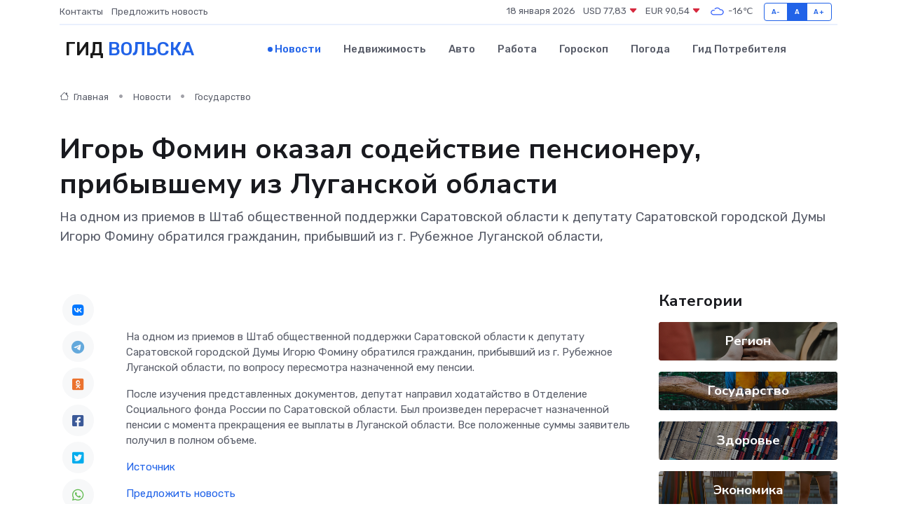

--- FILE ---
content_type: text/html; charset=utf-8
request_url: https://www.google.com/recaptcha/api2/aframe
body_size: 263
content:
<!DOCTYPE HTML><html><head><meta http-equiv="content-type" content="text/html; charset=UTF-8"></head><body><script nonce="hwdMwmVfqu3029gYEsV1YA">/** Anti-fraud and anti-abuse applications only. See google.com/recaptcha */ try{var clients={'sodar':'https://pagead2.googlesyndication.com/pagead/sodar?'};window.addEventListener("message",function(a){try{if(a.source===window.parent){var b=JSON.parse(a.data);var c=clients[b['id']];if(c){var d=document.createElement('img');d.src=c+b['params']+'&rc='+(localStorage.getItem("rc::a")?sessionStorage.getItem("rc::b"):"");window.document.body.appendChild(d);sessionStorage.setItem("rc::e",parseInt(sessionStorage.getItem("rc::e")||0)+1);localStorage.setItem("rc::h",'1768768063312');}}}catch(b){}});window.parent.postMessage("_grecaptcha_ready", "*");}catch(b){}</script></body></html>